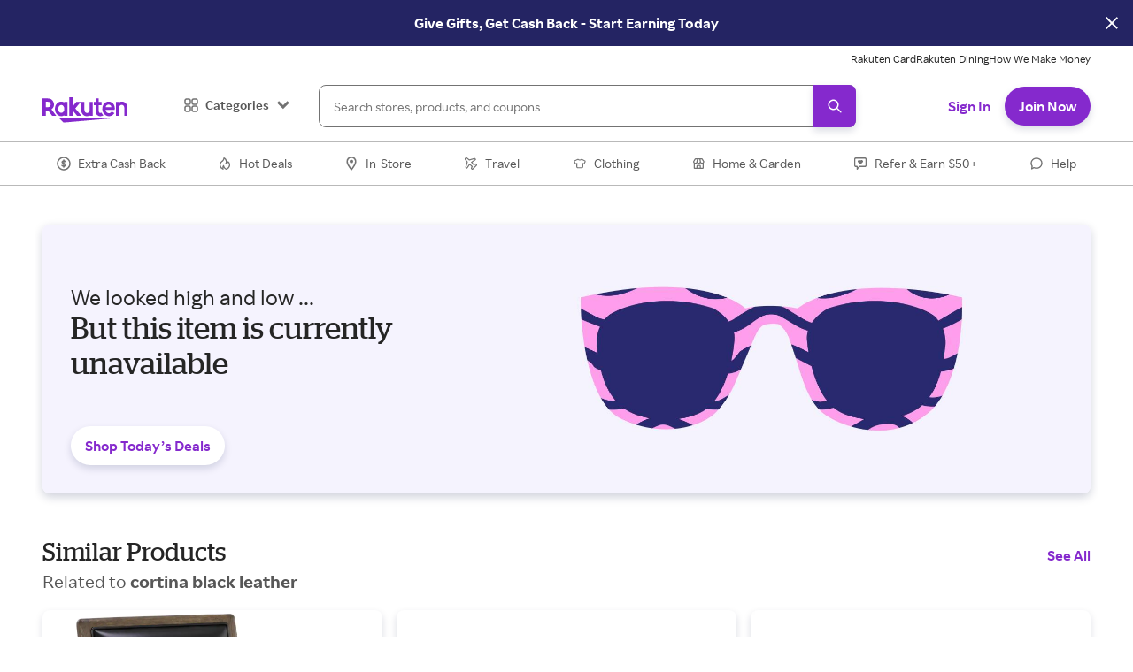

--- FILE ---
content_type: application/javascript
request_url: https://static.rakuten.com/assets/acq/_next/static/chunks/webpack-d84b5262c4fffccc.js
body_size: 3050
content:
!function(){"use strict";var e,r,t,_,c,a,n,i,u,f={},o={};function __webpack_require__(e){var r=o[e];if(void 0!==r)return r.exports;var t=o[e]={id:e,loaded:!1,exports:{}},_=!0;try{f[e].call(t.exports,t,t.exports,__webpack_require__),_=!1}finally{_&&delete o[e]}return t.loaded=!0,t.exports}__webpack_require__.m=f,__webpack_require__.amdO={},e=[],__webpack_require__.O=function(r,t,_,c){if(t){c=c||0;for(var a=e.length;a>0&&e[a-1][2]>c;a--)e[a]=e[a-1];e[a]=[t,_,c];return}for(var n=1/0,a=0;a<e.length;a++){for(var t=e[a][0],_=e[a][1],c=e[a][2],i=!0,u=0;u<t.length;u++)n>=c&&Object.keys(__webpack_require__.O).every(function(e){return __webpack_require__.O[e](t[u])})?t.splice(u--,1):(i=!1,c<n&&(n=c));if(i){e.splice(a--,1);var f=_()}}return f},__webpack_require__.n=function(e){var r=e&&e.__esModule?function(){return e.default}:function(){return e};return __webpack_require__.d(r,{a:r}),r},t=Object.getPrototypeOf?function(e){return Object.getPrototypeOf(e)}:function(e){return e.__proto__},__webpack_require__.t=function(e,_){if(1&_&&(e=this(e)),8&_||"object"==typeof e&&e&&(4&_&&e.__esModule||16&_&&"function"==typeof e.then))return e;var c=Object.create(null);__webpack_require__.r(c);var a={};r=r||[null,t({}),t([]),t(t)];for(var n=2&_&&e;"object"==typeof n&&!~r.indexOf(n);n=t(n))Object.getOwnPropertyNames(n).forEach(function(r){a[r]=function(){return e[r]}});return a.default=function(){return e},__webpack_require__.d(c,a),c},__webpack_require__.d=function(e,r){for(var t in r)__webpack_require__.o(r,t)&&!__webpack_require__.o(e,t)&&Object.defineProperty(e,t,{enumerable:!0,get:r[t]})},__webpack_require__.f={},__webpack_require__.e=function(e){return Promise.all(Object.keys(__webpack_require__.f).reduce(function(r,t){return __webpack_require__.f[t](e,r),r},[]))},__webpack_require__.u=function(e){return 944===e?"static/chunks/944-36d1c0f80b19405f.js":3430===e?"static/chunks/3430-d29e725f29b9d308.js":7774===e?"static/chunks/7774-b2b9365fe1f74ed5.js":3467===e?"static/chunks/pre-interstitial-22cba1e2ef325b9a.js":284===e?"static/chunks/284-bcb977d4a8201d9d.js":4423===e?"static/chunks/4423-ed9ccf60eb4cfd9e.js":8390===e?"static/chunks/8390-60556a960d5f6b42.js":2457===e?"static/chunks/2457-709eda0b372b389b.js":898===e?"static/chunks/898-c639319f19ab6e77.js":"static/chunks/"+(({586:"ssbpf",3046:"PreShopAnimationScreen",3096:"queryString",3452:"fv-polyfill",4604:"tsub-middleware",4632:"2926b636",6171:"progress-bar",7493:"schemaFilter",8119:"auto-track",8150:"legacyVideos",8388:"2fbf9dd2",8798:"raf-pre-interstitial",9214:"remoteMiddleware",9464:"ajs-destination",9584:"TopicFocusViewModal",9621:"coupon-modal",9834:"product-store-comparison"})[e]||e)+"."+({20:"dfa7238420e36fe0",313:"60b6a06dfe266d91",556:"543a7a1058f70001",580:"963e386072fcba38",586:"e869f4948f9a35ae",696:"72d1911fa53980d3",781:"aa8cf52a42beb561",834:"d2c1a50750c6305a",1027:"fbdc692e1bcb4a4b",1170:"f72254e7bb9ff6e5",1712:"ac7ed9dea78168b6",1976:"299dbde2c7d44eed",2007:"de690747983ec12f",2012:"0befa83cc1e47d2f",2089:"022aac6a308f23ba",2310:"b01a2bfbbeb1741f",2773:"31739f53587a6be7",2777:"7f8a4b2ac3ec0c80",2887:"514dc0d77f248645",3046:"1bead55b57479308",3096:"bae19a6d7c52ea39",3123:"9aa69cfb0e30b5d5",3155:"2af23d43eed698af",3323:"3755ce63e3085151",3452:"c0783bd25a76b103",3668:"40aede6981482dc6",3831:"72bfa7c7a8187520",4038:"2a80fb3ce39ccba8",4593:"315d3867b10de59e",4604:"e248ae8369a157aa",4632:"b0ce0b3983b661b4",4887:"911ddf59589e8a66",5217:"1ddbf03473b67ed3",5271:"05cb1aa1bb75206e",5497:"686cb389bda7a519",5678:"71ba4dfddcade374",5892:"a997dc49df1bdb80",6024:"9554120359467a3e",6171:"7a9b2165a7693a00",6235:"87200782e360acfe",6463:"10e050584f11ff6d",6853:"386feb437d1785e4",6950:"b3ba67e69524bd98",6960:"deff38e485e35253",7133:"33f4dbccaa204d5c",7193:"ff955112f6e80031",7493:"4172a98c27461844",7662:"e48a9b3b87c9d3fa",8031:"8cf35d6fa7f148b8",8119:"ea8c5a7c8b8f2c3d",8150:"5b04dde1ec30de80",8388:"b2b18acdc7f206c3",8798:"7634e72d67271e01",8857:"9451a41aa7d52379",9105:"a09c131dcb67d1d0",9214:"6661a08f2f98943d",9464:"30ed7acc5aa6ef5c",9584:"9cc589d4462eb551",9621:"491a29c0640cb860",9649:"024a579b09b97fe4",9681:"93e44176575bd7ef",9834:"a9e38f3123a28e73"})[e]+".js"},__webpack_require__.miniCssF=function(e){return"static/css/94dcdb5ccc93b46e.css"},__webpack_require__.g=function(){if("object"==typeof globalThis)return globalThis;try{return this||Function("return this")()}catch(e){if("object"==typeof window)return window}}(),__webpack_require__.o=function(e,r){return Object.prototype.hasOwnProperty.call(e,r)},_={},c="_N_E:",__webpack_require__.l=function(e,r,t,a){if(_[e]){_[e].push(r);return}if(void 0!==t)for(var n,i,u=document.getElementsByTagName("script"),f=0;f<u.length;f++){var o=u[f];if(o.getAttribute("src")==e||o.getAttribute("data-webpack")==c+t){n=o;break}}n||(i=!0,(n=document.createElement("script")).charset="utf-8",n.timeout=120,__webpack_require__.nc&&n.setAttribute("nonce",__webpack_require__.nc),n.setAttribute("data-webpack",c+t),n.src=__webpack_require__.tu(e),0===n.src.indexOf(window.location.origin+"/")||(n.crossOrigin="anonymous")),_[e]=[r];var onScriptComplete=function(r,t){n.onerror=n.onload=null,clearTimeout(b);var c=_[e];if(delete _[e],n.parentNode&&n.parentNode.removeChild(n),c&&c.forEach(function(e){return e(t)}),r)return r(t)},b=setTimeout(onScriptComplete.bind(null,void 0,{type:"timeout",target:n}),12e4);n.onerror=onScriptComplete.bind(null,n.onerror),n.onload=onScriptComplete.bind(null,n.onload),i&&document.head.appendChild(n)},__webpack_require__.r=function(e){"undefined"!=typeof Symbol&&Symbol.toStringTag&&Object.defineProperty(e,Symbol.toStringTag,{value:"Module"}),Object.defineProperty(e,"__esModule",{value:!0})},__webpack_require__.nmd=function(e){return e.paths=[],e.children||(e.children=[]),e},__webpack_require__.tt=function(){return void 0===a&&(a={createScriptURL:function(e){return e}},"undefined"!=typeof trustedTypes&&trustedTypes.createPolicy&&(a=trustedTypes.createPolicy("nextjs#bundler",a))),a},__webpack_require__.tu=function(e){return __webpack_require__.tt().createScriptURL(e)},__webpack_require__.p="/assets/acq/_next/",n={2272:0},__webpack_require__.f.j=function(e,r){var t=__webpack_require__.o(n,e)?n[e]:void 0;if(0!==t){if(t)r.push(t[2]);else if(2272!=e){var _=new Promise(function(r,_){t=n[e]=[r,_]});r.push(t[2]=_);var c=__webpack_require__.p+__webpack_require__.u(e),a=Error();__webpack_require__.l(c,function(r){if(__webpack_require__.o(n,e)&&(0!==(t=n[e])&&(n[e]=void 0),t)){var _=r&&("load"===r.type?"missing":r.type),c=r&&r.target&&r.target.src;a.message="Loading chunk "+e+" failed.\n("+_+": "+c+")",a.name="ChunkLoadError",a.type=_,a.request=c,t[1](a)}},"chunk-"+e,e)}else n[e]=0}},__webpack_require__.O.j=function(e){return 0===n[e]},i=function(e,r){var t,_,c=r[0],a=r[1],i=r[2],u=0;if(c.some(function(e){return 0!==n[e]})){for(t in a)__webpack_require__.o(a,t)&&(__webpack_require__.m[t]=a[t]);if(i)var f=i(__webpack_require__)}for(e&&e(r);u<c.length;u++)_=c[u],__webpack_require__.o(n,_)&&n[_]&&n[_][0](),n[_]=0;return __webpack_require__.O(f)},(u=self.webpackChunk_N_E=self.webpackChunk_N_E||[]).forEach(i.bind(null,0)),u.push=i.bind(null,u.push.bind(u)),__webpack_require__.nc=void 0}();
//# sourceMappingURL=webpack-d84b5262c4fffccc.js.map

--- FILE ---
content_type: application/javascript
request_url: https://static.rakuten.com/assets/acq/_next/static/HBuICMN3QsOjz4ib16I32/_buildManifest.js
body_size: 737
content:
self.__BUILD_MANIFEST=function(s,a,e,t,c,d,r,u,n,i,f,o,h,b,k,g,l){return{__rewrites:{afterFiles:[{has:e,source:"/:slug(.+_\\d+-xfas)",destination:"/xfas/:slug"},{has:e,source:"/rf.(do|htm)",destination:h},{has:e,source:"/mktg/:slug.(do|htm)",destination:"/mktg/:slug"},{has:e,source:"/the-edit/ugg",destination:"/store/ugg"},{has:e,source:"/the-edit/aurate-new-york",destination:"/store/aurate-new-york"},{has:e,source:"/the-edit/quay",destination:"/store/quay"},{has:e,source:"/the-edit/fresh",destination:"/store/fresh"},{has:e,source:"/the-edit/naadam",destination:"/store/naadam"},{has:e,source:"/referral.(do|htm)",destination:o},{has:e,source:"/referral/default.(do|htm)",destination:o},{has:e,source:"/_referral/unsub.htm",destination:b}],beforeFiles:[],fallback:[]},"/":[s,t,c,a,d,r,u,n,i,"static/chunks/pages/index-de63405a5ce2a0ed.js"],"/404":["static/chunks/pages/404-7d98a440a33485fe.js"],"/49ers":[s,a,"static/chunks/pages/49ers-20f296f9b0302e68.js"],"/500":["static/chunks/pages/500-ff0f088c982b7e67.js"],"/_error":["static/chunks/pages/_error-3c7b54363623487c.js"],"/mktg/[slug_name]":[s,t,c,a,d,r,u,n,i,"static/chunks/pages/mktg/[slug_name]-9ae1829a159a17f7.js"],"/mobile":[s,t,c,a,d,r,u,n,i,"static/chunks/pages/mobile-99e31d9be0d4f80f.js"],"/products/not-found":[s,t,c,a,d,r,u,n,i,"static/chunks/pages/products/not-found-463cd5274708557e.js"],"/products/[...product_id]":[s,t,c,a,d,r,u,n,i,k,"static/chunks/pages/products/[...product_id]-0f6ae713e0ee3dbd.js"],"/r/[ref_id]":[s,t,c,a,d,r,u,n,i,f,g,"static/chunks/pages/r/[ref_id]-78bfab3579e5d604.js"],"/referral":[s,a,"static/chunks/pages/referral-e17b5337759891f9.js"],"/referral/unsub":[s,a,"static/chunks/pages/referral/unsub-86fb2501b11a4f04.js"],"/rf":[s,t,c,a,d,r,u,n,i,f,g,"static/chunks/pages/rf-41b30e4995edbe10.js"],"/vt":[s,a,f,k,"static/chunks/pages/vt-3d2843328478378b.js"],"/xfas/[xfasPath]":[s,a,"static/chunks/pages/xfas/[xfasPath]-0623154f856326de.js"],"/[dlp]":[s,t,c,a,d,r,u,n,i,f,l,"static/chunks/pages/[dlp]-6979260309a3391e.js"],"/[dlp]/[...slug_name]":[s,t,c,a,d,r,u,n,i,f,l,"static/chunks/pages/[dlp]/[...slug_name]-e96fb97d594a656e.js"],sortedPages:["/","/404","/49ers","/500","/_app","/_error","/mktg/[slug_name]","/mobile","/products/not-found","/products/[...product_id]","/r/[ref_id]",o,b,h,"/vt","/xfas/[xfasPath]","/[dlp]","/[dlp]/[...slug_name]"]}}("static/chunks/5590-6fbded00665af964.js","static/chunks/668-bf66ac41c0bc8dbd.js",void 0,"static/chunks/944-36d1c0f80b19405f.js","static/chunks/3430-d29e725f29b9d308.js","static/chunks/7774-b2b9365fe1f74ed5.js","static/chunks/pre-interstitial-22cba1e2ef325b9a.js","static/chunks/284-bcb977d4a8201d9d.js","static/chunks/4423-ed9ccf60eb4cfd9e.js","static/chunks/8390-60556a960d5f6b42.js","static/chunks/2457-709eda0b372b389b.js","/referral","/rf","/referral/unsub","static/chunks/4448-7102208b44c75dac.js","static/chunks/898-c639319f19ab6e77.js","static/chunks/6027-4935ae213ff0fd83.js"),self.__BUILD_MANIFEST_CB&&self.__BUILD_MANIFEST_CB();